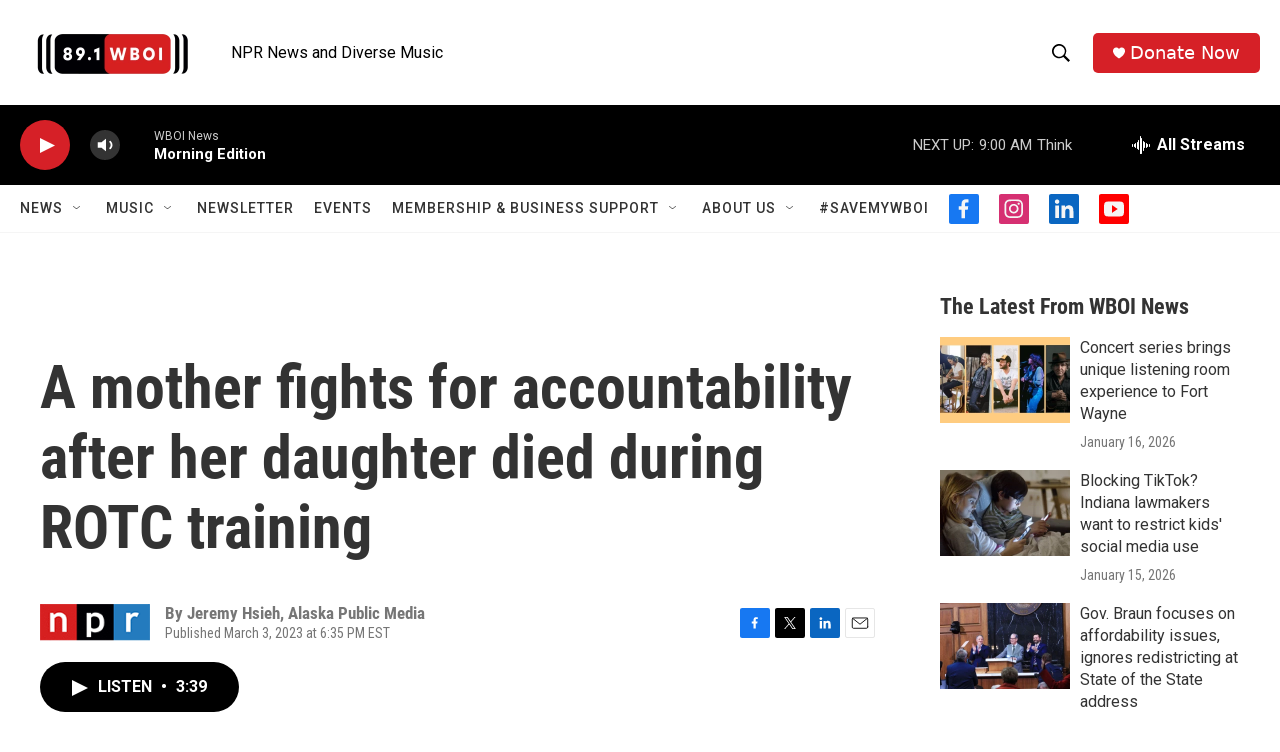

--- FILE ---
content_type: text/html; charset=utf-8
request_url: https://www.google.com/recaptcha/api2/aframe
body_size: 264
content:
<!DOCTYPE HTML><html><head><meta http-equiv="content-type" content="text/html; charset=UTF-8"></head><body><script nonce="0Vld9c_6E_V8oA_339mENg">/** Anti-fraud and anti-abuse applications only. See google.com/recaptcha */ try{var clients={'sodar':'https://pagead2.googlesyndication.com/pagead/sodar?'};window.addEventListener("message",function(a){try{if(a.source===window.parent){var b=JSON.parse(a.data);var c=clients[b['id']];if(c){var d=document.createElement('img');d.src=c+b['params']+'&rc='+(localStorage.getItem("rc::a")?sessionStorage.getItem("rc::b"):"");window.document.body.appendChild(d);sessionStorage.setItem("rc::e",parseInt(sessionStorage.getItem("rc::e")||0)+1);localStorage.setItem("rc::h",'1768823213289');}}}catch(b){}});window.parent.postMessage("_grecaptcha_ready", "*");}catch(b){}</script></body></html>